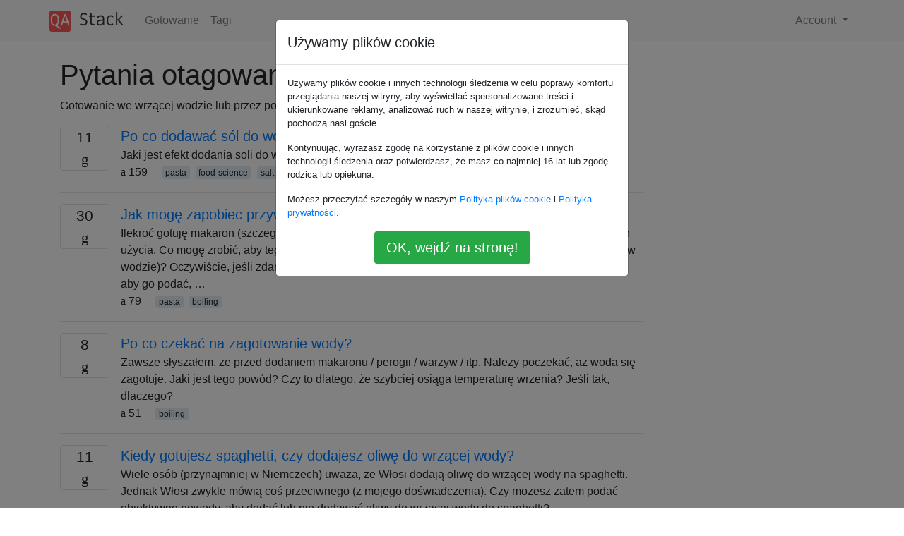

--- FILE ---
content_type: text/html; charset=utf-8
request_url: https://qa-stack.pl/cooking/tagged/boiling/
body_size: 26787
content:

<!doctype html>
<html lang="en">
<head>
  
  <!-- Global site tag (gtag.js) - Google Analytics -->
  <script async src="https://www.googletagmanager.com/gtag/js?id=UA-133560070-4"></script>
  <script>
    window.dataLayer = window.dataLayer || [];
    function gtag(){dataLayer.push(arguments);}
    gtag('js', new Date());
    gtag('config', 'UA-133560070-4');
  </script>
  

  <!-- Required meta tags -->
  <meta charset="utf-8">
  <meta name="viewport" content="width=device-width, initial-scale=1, shrink-to-fit=no">

  <link rel="stylesheet" href="https://qastack-assets.s3.eu-central-1.amazonaws.com/static/lib/bootstrap-4.4.1/css/bootstrap.min.css">
  <link rel="stylesheet" href="https://qastack-assets.s3.eu-central-1.amazonaws.com/static/css/custom.css" >
  <link rel="stylesheet" href="https://qastack-assets.s3.eu-central-1.amazonaws.com/static/icons/styles.css" >

  <title>Gotowanie boiling</title>
  
  <link rel="canonical" href="https://qa-stack.pl/cooking/tagged/boiling/" />


  <link rel="apple-touch-icon" sizes="180x180" href="https://qastack-assets.s3.eu-central-1.amazonaws.com/static/favicon/apple-touch-icon.png">
  <link rel="icon" type="image/png" sizes="32x32" href="https://qastack-assets.s3.eu-central-1.amazonaws.com/static/favicon/favicon-32x32.png">
  <link rel="icon" type="image/png" sizes="16x16" href="https://qastack-assets.s3.eu-central-1.amazonaws.com/static/favicon/favicon-16x16.png">
  <link rel="manifest" href="https://qastack-assets.s3.eu-central-1.amazonaws.com/static/favicon/site.webmanifest">

  <script>var useGDPR = true;</script>

  
  <script async src="https://pagead2.googlesyndication.com/pagead/js/adsbygoogle.js"></script>
  <script>
    if(useGDPR) {
        (adsbygoogle = window.adsbygoogle || []).pauseAdRequests = 1;
        
    }
    (adsbygoogle = window.adsbygoogle || []).push({
        google_ad_client: "ca-pub-0985488874840506",
        enable_page_level_ads: true
    });
  </script>
</head>
<body>
<nav class="navbar navbar-expand navbar-light bg-light">
  <div class="container">
    <a class="navbar-brand" href="/"><img src="https://qastack-assets.s3.eu-central-1.amazonaws.com/static/img/logo.png" height="30" alt="QA Stack"></a>
    <button class="navbar-toggler" type="button" data-toggle="collapse" data-target="#navbarSupportedContent"
            aria-controls="navbarSupportedContent" aria-expanded="false" aria-label="Toggle navigation">
      <span class="navbar-toggler-icon"></span>
    </button>

    <div class="collapse navbar-collapse" id="navbarSupportedContent">
      <ul class="navbar-nav mr-auto">
        
          <li class="nav-item">
            <a class="nav-link" href="/cooking/">Gotowanie</a>
          </li>
          <li class="nav-item">
            <a class="nav-link" href="/cooking/tags/">Tagi</a>
          </li>
        
      </ul>
      
      <ul class="navbar-nav">
        <li class="nav-item dropdown">
          
            <a class="nav-link dropdown-toggle" href="#" id="authDropdown" role="button" data-toggle="dropdown" aria-haspopup="true" aria-expanded="false">
              Account
            </a>
            <div class="dropdown-menu dropdown-menu-right" aria-labelledby="authDropdown">
              <a class="dropdown-item" href="/accounts/login/?next=/">Zaloguj</a>
              <a class="dropdown-item" href="/accounts/signup/?next=/cooking/tagged/boiling/">Zarejestruj się</a>
            </div>
          
        </li>
      </ul>
    </div>
  </div>
</nav>
<section class="container mt-4">
  
  
  
    <h1 class="">Pytania otagowane jako boiling</h1>
    
      <p>
                Gotowanie we wrzącej wodzie lub przez podgrzanie żywności do wrzenia
            </p>
    
  

  <div class="row">
    <div class="col-md-9" id="jscroll">
      

  <article class="media">
    <div class="text-center pr-3">
      
      <div>
        <div class="votes-count border rounded" title="odpowiedzi">
          11 <br> <span class="icon-answers"></span>
        </div>
      </div>
    </div>
    <div class="media-body">
      <a href="/cooking/2574/why-add-salt-to-the-water-when-cooking-pasta" class="list-name">Po co dodawać sól do wody podczas gotowania makaronu?</a>
      <div>Jaki jest efekt dodania soli do wody podczas gotowania makaronu?</div>
      <div>
        
          <span class="mr-3">
                  <span class="icon-thumbs-up"></span> 159
                </span>
        
        
          <span>
                  
                    <a href="/cooking/tagged/pasta/" class="badge badge-warning">pasta</a>&nbsp;
                  
                    <a href="/cooking/tagged/food-science/" class="badge badge-warning">food-science</a>&nbsp;
                  
                    <a href="/cooking/tagged/salt/" class="badge badge-warning">salt</a>&nbsp;
                  
                    <a href="/cooking/tagged/boiling/" class="badge badge-warning">boiling</a>&nbsp;
                  
                </span>
        
      </div>
    </div>
  </article>
  
    <hr>
  

  <article class="media">
    <div class="text-center pr-3">
      
      <div>
        <div class="votes-count border rounded" title="odpowiedzi">
          30 <br> <span class="icon-answers"></span>
        </div>
      </div>
    </div>
    <div class="media-body">
      <a href="/cooking/403/how-can-i-keep-pasta-from-sticking-to-itself" class="list-name">Jak mogę zapobiec przywieraniu makaronu do siebie?</a>
      <div>Ilekroć gotuję makaron (szczególnie spaghetti), zawsze przykleja się do siebie, zanim będę gotowy do użycia. Co mogę zrobić, aby tego uniknąć, nie robiąc się papkowatym (co dzieje się, jeśli trzymam go w wodzie)? Oczywiście, jeśli zdarzy mi się skończyć sos, zanim makaron będzie gotowy i będę gotowy, aby go podać, …</div>
      <div>
        
          <span class="mr-3">
                  <span class="icon-thumbs-up"></span> 79
                </span>
        
        
          <span>
                  
                    <a href="/cooking/tagged/pasta/" class="badge badge-warning">pasta</a>&nbsp;
                  
                    <a href="/cooking/tagged/boiling/" class="badge badge-warning">boiling</a>&nbsp;
                  
                </span>
        
      </div>
    </div>
  </article>
  
    <hr>
  

  <article class="media">
    <div class="text-center pr-3">
      
      <div>
        <div class="votes-count border rounded" title="odpowiedzi">
          8 <br> <span class="icon-answers"></span>
        </div>
      </div>
    </div>
    <div class="media-body">
      <a href="/cooking/6638/why-wait-for-water-to-boil" class="list-name">Po co czekać na zagotowanie wody?</a>
      <div>Zawsze słyszałem, że przed dodaniem makaronu / perogii / warzyw / itp. Należy poczekać, aż woda się zagotuje. Jaki jest tego powód? Czy to dlatego, że szybciej osiąga temperaturę wrzenia? Jeśli tak, dlaczego?</div>
      <div>
        
          <span class="mr-3">
                  <span class="icon-thumbs-up"></span> 51
                </span>
        
        
          <span>
                  
                    <a href="/cooking/tagged/boiling/" class="badge badge-warning">boiling</a>&nbsp;
                  
                </span>
        
      </div>
    </div>
  </article>
  
    <hr>
  

  <article class="media">
    <div class="text-center pr-3">
      
      <div>
        <div class="votes-count border rounded" title="odpowiedzi">
          11 <br> <span class="icon-answers"></span>
        </div>
      </div>
    </div>
    <div class="media-body">
      <a href="/cooking/3986/when-you-cook-spaghetti-do-you-add-olive-oil-to-the-boiling-water" class="list-name">Kiedy gotujesz spaghetti, czy dodajesz oliwę do wrzącej wody?</a>
      <div>Wiele osób (przynajmniej w Niemczech) uważa, że ​​Włosi dodają oliwę do wrzącej wody na spaghetti. Jednak Włosi zwykle mówią coś przeciwnego (z mojego doświadczenia). Czy możesz zatem podać obiektywne powody, aby dodać lub nie dodawać oliwy do wrzącej wody do spaghetti?</div>
      <div>
        
          <span class="mr-3">
                  <span class="icon-thumbs-up"></span> 48
                </span>
        
        
          <span>
                  
                    <a href="/cooking/tagged/oil/" class="badge badge-warning">oil</a>&nbsp;
                  
                    <a href="/cooking/tagged/boiling/" class="badge badge-warning">boiling</a>&nbsp;
                  
                    <a href="/cooking/tagged/olive/" class="badge badge-warning">olive</a>&nbsp;
                  
                    <a href="/cooking/tagged/spaghetti/" class="badge badge-warning">spaghetti</a>&nbsp;
                  
                </span>
        
      </div>
    </div>
  </article>
  
    <hr>
  

  <article class="media">
    <div class="text-center pr-3">
      
      <div>
        <div class="votes-count border rounded" title="odpowiedzi">
          7 <br> <span class="icon-answers"></span>
        </div>
      </div>
    </div>
    <div class="media-body">
      <a href="/cooking/8465/when-boiling-water-without-any-other-ingredients-in-it-why-start-from-cold" class="list-name">Kiedy gotujesz wodę bez żadnych innych składników, dlaczego zaczynasz od zimna?</a>
      <div>Pytanie o prawdopodobnie najbardziej prozaiczny temat gotowania: gotowanie wody. W przypadku technik gotowania, w których upuszczasz składniki we wrzącej lub gotującej się wodzie - takich jak warzywa, makaron, wiele przepisów na ryż - często widziałem zalecenie, aby zacząć od włożenia zimnej wody do garnka, a następnie zagotować. Dlaczego nie zacząłbyś …</div>
      <div>
        
          <span class="mr-3">
                  <span class="icon-thumbs-up"></span> 47
                </span>
        
        
          <span>
                  
                    <a href="/cooking/tagged/boiling/" class="badge badge-warning">boiling</a>&nbsp;
                  
                    <a href="/cooking/tagged/water/" class="badge badge-warning">water</a>&nbsp;
                  
                </span>
        
      </div>
    </div>
  </article>
  
    <hr>
  

  <article class="media">
    <div class="text-center pr-3">
      
      <div>
        <div class="votes-count border rounded" title="odpowiedzi">
          7 <br> <span class="icon-answers"></span>
        </div>
      </div>
    </div>
    <div class="media-body">
      <a href="/cooking/3949/pasta-is-simmering-equivalent-to-roiling-boil" class="list-name">Makaron: czy gotowanie na wolnym ogniu jest równoznaczne z gotowaniem wrzenia?</a>
      <div>Niedawno wdałem się w zaskakująco ostry spór z przyjacielem o tym, na jakim poziomie wrzenia powinieneś ugotować swój makaron. On (inżynier) argumentował, że przenoszenie ciepła pozostanie takie samo bez względu na poziom wrzenia i że wszystko powyżej duszenia będzie marnowaniem energii. Spojrzałem na to mniej z punktu widzenia przenoszenia ciepła …</div>
      <div>
        
          <span class="mr-3">
                  <span class="icon-thumbs-up"></span> 43
                </span>
        
        
          <span>
                  
                    <a href="/cooking/tagged/pasta/" class="badge badge-warning">pasta</a>&nbsp;
                  
                    <a href="/cooking/tagged/boiling/" class="badge badge-warning">boiling</a>&nbsp;
                  
                </span>
        
      </div>
    </div>
  </article>
  
    <hr>
  

  <article class="media">
    <div class="text-center pr-3">
      
      <div>
        <div class="votes-count border rounded" title="odpowiedzi">
          16 <br> <span class="icon-answers"></span>
        </div>
      </div>
    </div>
    <div class="media-body">
      <a href="/cooking/4214/can-i-boil-pasta-in-a-pasta-sauce" class="list-name">Czy mogę gotować makaron w sosie makaronowym?</a>
      <div>Czy można gotować makaron na patelni z sosem makaronowym? Czy jest jakiś powód, aby gotować makaron osobno (a następnie dodać sos)?</div>
      <div>
        
          <span class="mr-3">
                  <span class="icon-thumbs-up"></span> 34
                </span>
        
        
          <span>
                  
                    <a href="/cooking/tagged/pasta/" class="badge badge-warning">pasta</a>&nbsp;
                  
                    <a href="/cooking/tagged/boiling/" class="badge badge-warning">boiling</a>&nbsp;
                  
                </span>
        
      </div>
    </div>
  </article>
  
    <hr>
  

  <article class="media">
    <div class="text-center pr-3">
      
      <div>
        <div class="votes-count border rounded" title="odpowiedzi">
          13 <br> <span class="icon-answers"></span>
        </div>
      </div>
    </div>
    <div class="media-body">
      <a href="/cooking/909/how-do-i-prevent-an-egg-cracking-while-hard-boiling-it" class="list-name">Jak zapobiec pękaniu jajka podczas jego twardego gotowania?</a>
      <div>Czasami, gdy gotuję jajka na twardo, pękają w rondlu, a niektóre jajka wyciekają do wody. Czy gotuję wodę zbyt energicznie, czy mogę dodać coś do wody, aby temu zapobiec?</div>
      <div>
        
          <span class="mr-3">
                  <span class="icon-thumbs-up"></span> 34
                </span>
        
        
          <span>
                  
                    <a href="/cooking/tagged/eggs/" class="badge badge-warning">eggs</a>&nbsp;
                  
                    <a href="/cooking/tagged/boiling/" class="badge badge-warning">boiling</a>&nbsp;
                  
                </span>
        
      </div>
    </div>
  </article>
  
    <hr>
  

  <article class="media">
    <div class="text-center pr-3">
      
      <div>
        <div class="votes-count border rounded" title="odpowiedzi">
          10 <br> <span class="icon-answers"></span>
        </div>
      </div>
    </div>
    <div class="media-body">
      <a href="/cooking/8798/can-i-boil-eggs-in-the-same-pot-im-boiling-something-else" class="list-name">Czy mogę gotować jajka w tym samym garnku, w którym gotuję coś innego?</a>
      <div>Wiem, że gotowanie jajek zabija salmonellę i że ryzyko jest niewielkie nawet dla surowych jaj . Jednak przestałem gotować jajka w tym samym garnku. Gotuję coś innego, na przykład ziemniaki, kiedy dowiedziałem się, że salmonella jest w skorupce. Oczywiście nie jem skorupy, a jajka są myte. Zastanawiam się, czy mogę …</div>
      <div>
        
          <span class="mr-3">
                  <span class="icon-thumbs-up"></span> 25
                </span>
        
        
          <span>
                  
                    <a href="/cooking/tagged/food-safety/" class="badge badge-warning">food-safety</a>&nbsp;
                  
                    <a href="/cooking/tagged/eggs/" class="badge badge-warning">eggs</a>&nbsp;
                  
                    <a href="/cooking/tagged/boiling/" class="badge badge-warning">boiling</a>&nbsp;
                  
                </span>
        
      </div>
    </div>
  </article>
  
    <hr>
  

  <article class="media">
    <div class="text-center pr-3">
      
      <div>
        <div class="votes-count border rounded" title="odpowiedzi">
          3 <br> <span class="icon-answers"></span>
        </div>
      </div>
    </div>
    <div class="media-body">
      <a href="/cooking/7909/what-causes-water-to-boil-over" class="list-name">Co powoduje gotowanie się wody?</a>
      <div>Jaka jest mechanika wrzenia wody? Jak możesz temu zapobiec? Czy bardziej prawdopodobne jest to w przypadku niektórych składników? Który? Jak ilość wody wpływa na prawdopodobieństwo wrzenia wody? Jaką rolę odgrywa temperatura palnika? Czy nastąpi to tylko podczas toczącego się wrzenia? Przypomina o tym komentarz MeltedPez w jednym z pytań dotyczących …</div>
      <div>
        
          <span class="mr-3">
                  <span class="icon-thumbs-up"></span> 24
                </span>
        
        
          <span>
                  
                    <a href="/cooking/tagged/boiling/" class="badge badge-warning">boiling</a>&nbsp;
                  
                    <a href="/cooking/tagged/water/" class="badge badge-warning">water</a>&nbsp;
                  
                </span>
        
      </div>
    </div>
  </article>
  
    <hr>
  

  <article class="media">
    <div class="text-center pr-3">
      
      <div>
        <div class="votes-count border rounded" title="odpowiedzi">
          6 <br> <span class="icon-answers"></span>
        </div>
      </div>
    </div>
    <div class="media-body">
      <a href="/cooking/6007/when-boiling-potatoes-should-i-put-them-in-with-the-cold-water-or-in-to-the-hot" class="list-name">Czy gotując ziemniaki, czy powinienem je wkładać do zimnej wody czy do gorącej?</a>
      <div>Słyszałem oba. Jaki jest właściwy sposób ugotowania ziemniaka? Czemu?</div>
      <div>
        
          <span class="mr-3">
                  <span class="icon-thumbs-up"></span> 24
                </span>
        
        
          <span>
                  
                    <a href="/cooking/tagged/potatoes/" class="badge badge-warning">potatoes</a>&nbsp;
                  
                    <a href="/cooking/tagged/boiling/" class="badge badge-warning">boiling</a>&nbsp;
                  
                </span>
        
      </div>
    </div>
  </article>
  
    <hr>
  

  <article class="media">
    <div class="text-center pr-3">
      
      <div>
        <div class="votes-count border rounded" title="odpowiedzi">
          11 <br> <span class="icon-answers"></span>
        </div>
      </div>
    </div>
    <div class="media-body">
      <a href="/cooking/6641/does-adding-salt-help-water-boil-faster" class="list-name">Czy dodanie soli pomaga w szybszym gotowaniu wody?</a>
      <div>Zawsze słyszałem, że dodanie soli do wody powoduje szybsze gotowanie. Czy to prawda? Jeśli tak, dlaczego? Jeśli nie, dlaczego ludzie to robią?</div>
      <div>
        
          <span class="mr-3">
                  <span class="icon-thumbs-up"></span> 24
                </span>
        
        
          <span>
                  
                    <a href="/cooking/tagged/boiling/" class="badge badge-warning">boiling</a>&nbsp;
                  
                    <a href="/cooking/tagged/water/" class="badge badge-warning">water</a>&nbsp;
                  
                </span>
        
      </div>
    </div>
  </article>
  
    <hr>
  

  <article class="media">
    <div class="text-center pr-3">
      
      <div>
        <div class="votes-count border rounded" title="odpowiedzi">
          4 <br> <span class="icon-answers"></span>
        </div>
      </div>
    </div>
    <div class="media-body">
      <a href="/cooking/80878/how-can-i-cook-an-egg-to-win-at-egg-tapping" class="list-name">Jak mogę ugotować jajko, aby wygrać przy stukaniu?</a>
      <div>Zbliżają się Święta Wielkanocne i zastanawiałem się, jak powinienem przygotować jajka, aby były tak mocne, jak to możliwe, do gry polegającej na stukaniu w jajka ? Jajko powinno nadal wyglądać i wyglądać jak zwykłe jajko (choć prawdopodobnie jest pomalowane, ponieważ, wiesz ... Wielkanoc). To jest pytanie o gotowanie, więc szukam …</div>
      <div>
        
          <span class="mr-3">
                  <span class="icon-thumbs-up"></span> 21
                </span>
        
        
          <span>
                  
                    <a href="/cooking/tagged/eggs/" class="badge badge-warning">eggs</a>&nbsp;
                  
                    <a href="/cooking/tagged/boiling/" class="badge badge-warning">boiling</a>&nbsp;
                  
                    <a href="/cooking/tagged/hard-boiled-eggs/" class="badge badge-warning">hard-boiled-eggs</a>&nbsp;
                  
                </span>
        
      </div>
    </div>
  </article>
  
    <hr>
  

  <article class="media">
    <div class="text-center pr-3">
      
      <div>
        <div class="votes-count border rounded" title="odpowiedzi">
          3 <br> <span class="icon-answers"></span>
        </div>
      </div>
    </div>
    <div class="media-body">
      <a href="/cooking/5707/does-water-thats-been-left-to-sit-and-then-reboiled-taste-different-from-fresh-water-boiled-once" class="list-name">Czy woda, która została pozostawiona do siedzenia, a następnie ponownie zagotowana, różni się od słodkiej wody gotowanej raz?</a>
      <div>Może to zabrzmieć jak głupie pytanie, ale zawsze zastanawiałem się: Jeśli zagotuję trochę wody i użyję jej trochę i zostawię resztę w czajniku, a następnie kilka dni później zagotuję ponownie tę samą wodę, czy będzie smakować tak samo, jak gdybym opróżnił starą wodę i zagotował świeżą wodę? Mam zwyczaj opróżniania …</div>
      <div>
        
          <span class="mr-3">
                  <span class="icon-thumbs-up"></span> 21
                </span>
        
        
          <span>
                  
                    <a href="/cooking/tagged/flavor/" class="badge badge-warning">flavor</a>&nbsp;
                  
                    <a href="/cooking/tagged/boiling/" class="badge badge-warning">boiling</a>&nbsp;
                  
                    <a href="/cooking/tagged/coffee/" class="badge badge-warning">coffee</a>&nbsp;
                  
                    <a href="/cooking/tagged/water/" class="badge badge-warning">water</a>&nbsp;
                  
                </span>
        
      </div>
    </div>
  </article>
  
    <hr>
  

  <article class="media">
    <div class="text-center pr-3">
      
      <div>
        <div class="votes-count border rounded" title="odpowiedzi">
          3 <br> <span class="icon-answers"></span>
        </div>
      </div>
    </div>
    <div class="media-body">
      <a href="/cooking/15432/at-what-point-is-water-considered-at-a-boil" class="list-name">W którym momencie uważa się wodę za „gotowaną”?</a>
      <div>Wiele przepisów wymaga czekania, aż woda „zagotuje się”. Jednak nigdy nie byłem pewien, kiedy to jest. Z mojego punktu widzenia może to być w trzech różnych punktach: Najpierw zacznij widzieć małe pęcherzyki powietrza wydobywające się z dna naczynia Gdy powierzchnia wody jest zauważalnie zakłócona przez bąbelki Kiedy jest pełna szalejącego …</div>
      <div>
        
          <span class="mr-3">
                  <span class="icon-thumbs-up"></span> 20
                </span>
        
        
          <span>
                  
                    <a href="/cooking/tagged/boiling/" class="badge badge-warning">boiling</a>&nbsp;
                  
                    <a href="/cooking/tagged/water/" class="badge badge-warning">water</a>&nbsp;
                  
                </span>
        
      </div>
    </div>
  </article>
  
    <hr>
  



  <a href="/cooking/tagged/boiling/?page=2" class="jscroll-next"></a>


      <script async src="https://pagead2.googlesyndication.com/pagead/js/adsbygoogle.js"></script>
<ins class="adsbygoogle"
     style="display:block"
     data-ad-client="ca-pub-0985488874840506"
     data-ad-slot="3754689244"
     data-ad-format="auto"
     data-full-width-responsive="true"></ins>
<script>
     (adsbygoogle = window.adsbygoogle || []).push({});
</script>
    </div>
    <div class="col-md-3">
      <script async src="https://pagead2.googlesyndication.com/pagead/js/adsbygoogle.js"></script>
<ins class="adsbygoogle"
     style="display:block"
     data-ad-client="ca-pub-0985488874840506"
     data-ad-slot="2153477748"
     data-ad-format="auto"
     data-full-width-responsive="true"></ins>
<script>
     (adsbygoogle = window.adsbygoogle || []).push({});
</script>
    </div>
  </div>

</section>


<div class="modal fade" id="cookies-consent" data-backdrop="static" tabindex="-1" role="dialog" aria-hidden="true">
  <div class="modal-dialog" role="document">
    <div class="modal-content">
      <div class="modal-header">
        <h5 class="modal-title">Używamy plików cookie</h5>
      </div>
      <div class="modal-body">
        <p class="small">
          
          
            Używamy plików cookie i innych technologii śledzenia w celu poprawy komfortu przeglądania naszej witryny, aby wyświetlać spersonalizowane treści i ukierunkowane reklamy, analizować ruch w naszej witrynie, i zrozumieć, skąd pochodzą nasi goście.
          
        </p>
        <p class="small">
          
          
            Kontynuując, wyrażasz zgodę na korzystanie z plików cookie i innych technologii śledzenia oraz potwierdzasz, że masz co najmniej 16 lat lub zgodę rodzica lub opiekuna.
          
        </p>
        <p class="small">
          
          
            Możesz przeczytać szczegóły w naszym <a href='/legal/cookies-policy.html' target='_blank'>Polityka plików cookie</a> i <a href='/legal/privacy-policy.html' target='_blank'>Polityka prywatności</a>.
          
        </p>
        <div class="text-center ">
          <button type="button" class="btn btn-success btn-lg" id="cookies-accept">OK, wejdź na stronę!</button>
        </div>
      </div>
    </div>
  </div>
</div>


<section class="bg-light py-3 mt-5">
  <div class="container">
    <div class="row">
      <div class="col-md-6 text-muted font-weight-lighter">
        <small>
          
          
            Korzystając z naszej strony potwierdzasz, że przeczytałeś(-aś) i rozumiesz nasze <a href='/legal/cookies-policy.html' target='_blank' rel='nofollow'>zasady używania plików cookie</a> i <a href='/legal/privacy-policy.html' target='_blank' rel='nofollow'>zasady ochrony prywatności</a>.
          
        </small>
      </div>
      <div class="col-md-6 text-muted text-right font-weight-lighter">
        <small>
          Licensed under <a href="https://creativecommons.org/licenses/by-sa/3.0/" target="_blank">cc by-sa 3.0</a>
          with attribution required.
          
        </small>
      </div>
    </div>
  </div>
</section>

<script type="text/javascript" src="https://qastack-assets.s3.eu-central-1.amazonaws.com/static/lib/jquery-3.5.0.min.js"></script>
<script type="text/javascript" src="https://qastack-assets.s3.eu-central-1.amazonaws.com/static/lib/jquery.jscroll.min.js"></script>
<script type="text/javascript" src="https://qastack-assets.s3.eu-central-1.amazonaws.com/static/lib/bootstrap-4.4.1/js/bootstrap.bundle.min.js"></script>
<script type="text/javascript" src="https://qastack-assets.s3.eu-central-1.amazonaws.com/static/webpack/front.js"></script>

</body>
</html>